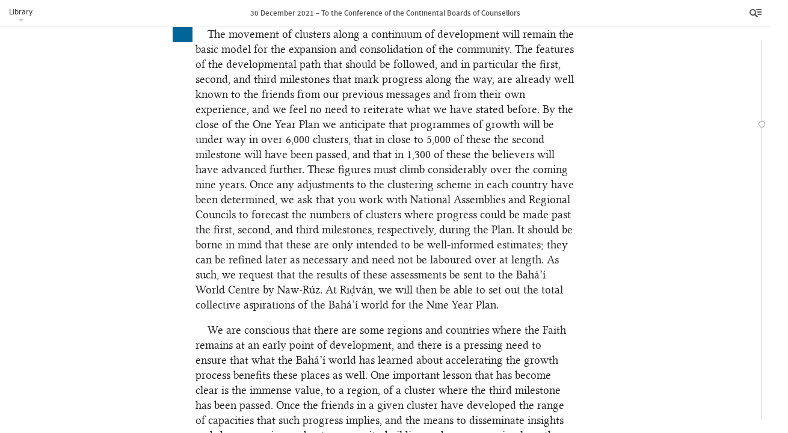

--- FILE ---
content_type: text/html; charset=UTF-8
request_url: https://www.bahai.org/library/authoritative-texts/the-universal-house-of-justice/messages/20211230_001/1
body_size: 22546
content:
<!DOCTYPE HTML><html lang="en" class="en ltr font-loaded" id="top"> <head> <meta charset="utf-8"> <meta http-equiv="X-UA-Compatible" content="IE=Edge"> <meta name="viewport" content="width=device-width,initial-scale=1"> <script>!function(e,t,a,n,g){e[n]=e[n]||[],e[n].push({"gtm.start":(new Date).getTime(),event:"gtm.js"});var m=t.getElementsByTagName(a)[0],r=t.createElement(a);r.async=!0,r.src="https://www.googletagmanager.com/gtm.js?id=GTM-THVMC774",m.parentNode.insertBefore(r,m)}(window,document,"script","dataLayer")</script><script async src="https://www.googletagmanager.com/gtag/js?id=G-SZP0NLZKG9"></script><script>function gtag(){dataLayer.push(arguments)}window.dataLayer=window.dataLayer||[],gtag("js",new Date);var GA_MEASUREMENT_ID="G-SZP0NLZKG9",GA_MEASUREMENT_ID_2="GTM-THVMC774";gtag("config",GA_MEASUREMENT_ID),gtag("config",GA_MEASUREMENT_ID_2),function(E,e,i,a,t,n){var g,o,r;g="click",r=function(e){var a=e||E.event,t=a.target||a.srcElement;3==t.nodeType&&(t=t.parentNode);if("A"==t.nodeName&&t.href&&0<=t.className.indexOf("js-track-link"))if(t.hostname!=i.hostname)gtag("event","Bahai-org site",{event_category:"Outbound link",event_label:t.href});else{var n=t.href,g=n.substr(n.indexOf("/",8));gtag("config",GA_MEASUREMENT_ID,{page_path:g}),gtag("config",GA_MEASUREMENT_ID_2,{page_path:g})}},(o=e).addEventListener?o.addEventListener(g,r,!1):o.attachEvent&&o.attachEvent("on"+g,r)}(window,document,location)</script><link rel="prefetch" href="/chrome/js/fontfaceobserver.min.js?3758c177" id="fontfaceobserver-js"><script>!function(i,e){var l=i.sessionStorage,s=e.documentElement;if(!(-1!=i.navigator.userAgent.indexOf("Critical"))&&function(){try{var e="__storage_test__";return l.setItem(e,e),l.removeItem(e),!0}catch(e){return!1}}()&&!function(){try{if(l.fonts&&"cached"==JSON.parse(l.fonts).latin)return!0}catch(e){}return!1}()){s.className=s.className.replace("font-loaded","");var t=e.getElementById("fontfaceobserver-js"),n=e.createElement("script");n.src=t.getAttribute("href"),n.async=!0,n.onload=function(){var e=i.FontFaceObserver,t={},n=null;t={"source_sans_pro-latin":[null,{weight:"bold"}],"linux_libertine_o-latin":[null,{style:"italic"}],"linux_libertine_display_o-latin":[null]};var r=[];for(var a in t)for(var o=0;o<t[a].length;o++)r.push(new e(a,t[a][o]).check(n,3e4));Promise.all(r).then(function(){s.className+=" font-loaded",function(){try{var e=l.fonts?JSON.parse(l.fonts):{};e.latin="cached",l.fonts=JSON.stringify(e)}catch(e){}}()})},t.parentNode.insertBefore(n,t)}}(window,document)</script> <!--[if lte IE 8]><script src="/chrome/js/assets-ie8/modernizr/2.8.3/modernizr-html5shiv-printshiv.min.js?58549cb9"></script><![endif]--><link rel="stylesheet" href="/chrome/css/main.css?ce8523fd"> <link rel="stylesheet" href="/chrome/css/library.css?996e192b"> <link rel="stylesheet" href="/chrome/css/library-reader.css?d9d03ecf"><noscript> <link rel="stylesheet" href="/chrome/css/noscript.css?91c7ba42"></noscript><link rel="icon" href="/favicon.ico?838b1585" type="image/x-icon"> <link rel="prefetch" href="/site-nav.html?e2306521" id="site-nav-data"> <title>30 December 2021 – To the Conference of the Continental Boards of Counsellors | Bahá’í Reference Library</title> <meta name="description" content="Regarding the upcoming Nine Year Plan of the worldwide Bahá’í community"> <meta name="keywords" content=""> </head> <body class="library"><noscript><iframe src="https://www.googletagmanager.com/ns.html?id=GTM-THVMC774" height="0" width="0" style="display:none;visibility:hidden"></iframe></noscript> <div class="title-bar"><a class="js-library-menu-toggle btn-library-menu btn" href="#">Library</a><div class="library-menu js-library-menu"> <ul> <li><a href="/library/">Bahá’í Reference Library</a></li> <li><a href="/library/authoritative-texts/">Authoritative Writings and Guidance</a></li> <li><a href="/library/authoritative-texts/the-universal-house-of-justice/">Messages of the Universal House of Justice</a></li> <li><a href="/library/authoritative-texts/the-universal-house-of-justice/messages/#20211230_001">Selected Messages of the Universal House of Justice</a></li> </ul> </div> <h1 class="title js-document-title"><span class="title-part-title">30 December 2021 – To the Conference of the Continental Boards of Counsellors</span></h1><a class="js-btn-menu btn-reader-menu btn" href="/library/authoritative-texts/the-universal-house-of-justice/messages/"><span class="icon icon-reader-menu">Menu</span></a></div> <aside class="sidebar"> <div class="toolbar"> <div class="buttons"><a class="js-btn-search btn-search btn" href=""><span class="icon icon-search"></span>Search</a><a class="js-btn-options btn-options btn active" href="" title="Tools"><span class="icon icon-more"></span></a><a class="js-btn-menu btn-close btn" href=""><span class="icon icon-close">Close</span></a></div> </div> <aside class="sidebar-section sidebar-contents hide"> <div class="expandablelist js-toc"> <nav class="brl-tableofcontents"> <h1><a href="/library/authoritative-texts/the-universal-house-of-justice/messages/20211230_001/1#758524470">30 December 2021 – To the Conference of the Continental Boards of Counsellors</a></h1> </nav> </div> </aside> <aside class="sidebar-section sidebar-search hide"> <div class="search-table"> <div class="search-form-row"> <div class="search-form"> <form class="js-search-form" data-document-id="muhj20211230_001"><input type="text" class="searchtext js-search-text" name="q" size="8"><input type="submit" value="Search" class="button btnsearch js-btnsearch"><a href="" title="Clear Search" class="btnclearsearch hide js-btnclearsearch js-clear-search"><span></span></a></form> </div> </div> <div class="search-results-row"> <div class="js-enter-search-terms enter-search-terms"> <p>Please enter your search terms.</p> </div> <div class="search-results-container"> <div class="searchresults js-results-scroller"> <div class="results-info hide js-results-info"> <div class="result-count js-result-count"><span class="js-results-total"></span>&nbsp;results</div> <div class="sort-results js-order-by" data-orders="relevance location" data-checked="relevance">Order by:<label class="order-by-relevance"><input type="radio" name="order-by" value="relevance" checked>Relevance</label><label class="order-by-location"><input type="radio" name="order-by" value="location">Location</label></div> </div><script type="text/html" id="js-result-template"> <a class="js-result" href="<%= fragment %>#<%= location %>" data-id="<%= id %>">
                                            <p class="result-snippet"><%= content %></p>
                                            <p class="result-source"><%= context || title %></p>
                                            </a> </script><div class="js-results-list"></div> </div> </div> </div> </div> </aside> <aside class="sidebar-section sidebar-options"> <div class="sidebar-subsection about-publication"> <h2 class="js-toggle-about-publication toggle-about-publication"><a href="#">About this publication</a></h2> <div class="js-about-publication about-publication-description"> <p>Regarding the upcoming Nine Year Plan of the worldwide Bahá’í community</p> <p class="small"><a href="/the-universal-house-of-justice/">More about the Universal House of Justice&nbsp;»</a></p> </div> </div> <div class="sidebar-subsection"> <h2>Reference Links</h2> <div class="reference-link js-reference-link hide"> <div class="reference-link-copy js-copy"><button>Copy document link<span class="reference-link-url-text js-url-text"></span></button></div> <div class="reference-link-info js-info"><label>Document link<input type="text" class="reference-link-url-input js-url-input"></label></div> </div> <p>Document link: <input type="text" value="https://www.bahai.org/library/authoritative-texts/the-universal-house-of-justice/messages/#20211230_001"></p> <p>Links to specific locations in a text can be obtained by clicking on the blue box which appears when the mouse cursor is placed to the left of the opening of a paragraph.</p> <p>A reference link can be embedded in copied text by using the “Copy With Reference” button that appears when text is selected in supported browsers.</p> </div> <div class="sidebar-subsection"> <h2>Downloads</h2> <div class="publication-downloads-component"> <h5 class="bold">Downloads</h5> <p class="btn-downloads-info"><a href="#" class="js-toggle-about-downloads">About downloads</a></p> <div class="downloads-info hide js-about-downloads"> <p>Publications are available in the following formats for download and&nbsp;use:</p> <dl> <dt>PDF</dt> <dd>Includes all diacritical marks used in the text.</dd> <dt>DOCX</dt> <dd>Contains all diacritical marks used in the text except the “dot below” mark. This format is compatible with most fonts.</dd> <dt>DOCX†</dt> <dd>Includes all diacritical marks used in the text. For all characters to display correctly, a font with support for an extended Unicode range is required.</dd> <dt>HTML</dt> <dd>Includes all diacritical marks used in the text. For all characters to display correctly, a font with support for an extended Unicode range is required.</dd> </dl> <p>Copyright and terms of use information for these downloads can be found on the <a href="/legal">Legal Information</a> page.</p><a href="/library/authoritative-texts/downloads">All downloads in&nbsp;Authoritative Writings and Guidance »</a></div> <ul class="download-list"> <li><a class="js-download-link js-track-link" href="/library/authoritative-texts/the-universal-house-of-justice/messages/20211230_001/20211230_001.pdf?4ed26aca">PDF<span class="smaller download-size light"> (139 kB)</span></a></li> <li><a class="js-download-link js-track-link" href="/library/authoritative-texts/the-universal-house-of-justice/messages/20211230_001/20211230_001.docx?e34d8f49">DOCX<span class="smaller download-size light"> (67.7 kB)</span></a></li> <li><a class='js-download-link js-track-link' href='/library/authoritative-texts/the-universal-house-of-justice/messages/20211230_001/20211230_001.xhtml?3e0b6279'>HTML<span class="smaller download-size light"> (74.5 kB)</span></a></li> </ul> </div> </div> <footer> <ul> <li><a href="/contact/">Contact</a></li> <li><a href="/legal">Legal</a></li> <li><a href="/legal#privacy">Privacy</a></li> <li><a href="/library/help">Library Help</a></li> </ul> <p class="footer-copyright">© 2026&nbsp;Bahá’í International Community</p> </footer> </aside> <aside class="sidebar-section sidebar-downloads hide js-publication"> <h2>Downloads</h2> <div class="publication-downloads-component"> <h5 class="bold">Downloads</h5> <p class="btn-downloads-info"><a href="#" class="js-toggle-about-downloads">About downloads</a></p> <div class="downloads-info hide js-about-downloads"> <p>Publications are available in the following formats for download and&nbsp;use:</p> <dl> <dt>PDF</dt> <dd>Includes all diacritical marks used in the text.</dd> <dt>DOCX</dt> <dd>Contains all diacritical marks used in the text except the “dot below” mark. This format is compatible with most fonts.</dd> <dt>DOCX†</dt> <dd>Includes all diacritical marks used in the text. For all characters to display correctly, a font with support for an extended Unicode range is required.</dd> <dt>HTML</dt> <dd>Includes all diacritical marks used in the text. For all characters to display correctly, a font with support for an extended Unicode range is required.</dd> </dl> <p>Copyright and terms of use information for these downloads can be found on the <a href="/legal">Legal Information</a> page.</p><a href="/library/authoritative-texts/downloads">All downloads in&nbsp;Authoritative Writings and Guidance »</a></div> <ul class="download-list"> <li><a class="js-download-link js-track-link" href="/library/authoritative-texts/the-universal-house-of-justice/messages/20211230_001/20211230_001.pdf?4ed26aca">PDF<span class="smaller download-size light"> (139 kB)</span></a></li> <li><a class="js-download-link js-track-link" href="/library/authoritative-texts/the-universal-house-of-justice/messages/20211230_001/20211230_001.docx?e34d8f49">DOCX<span class="smaller download-size light"> (67.7 kB)</span></a></li> <li><a class='js-download-link js-track-link' href='/library/authoritative-texts/the-universal-house-of-justice/messages/20211230_001/20211230_001.xhtml?3e0b6279'>HTML<span class="smaller download-size light"> (74.5 kB)</span></a></li> </ul> </div> </aside> </aside> <div class="reader-canvas serif js-document-scroller"> <div class="navbar-container"> <div class="navbar js-navbar"><span class="navbar-handle navbar-handle-current js-navbar-current"></span><span class="navbar-handle navbar-handle-preview js-navbar-preview"></span></div> </div> <div class="library-document"> <div class="library-document-content js-document-content"> <div data-fragment="1" data-unit="section"> <p class="brl-head brl-muhj-letterhead"><a class="brl-pnum brl-unnumbered brl-transient"></a> <a id="758524470" class="brl-location"></a>The Universal House of Justice</p> <p class="brl-muhj-opening-date"><a class="brl-pnum brl-unnumbered brl-transient"></a> <a id="758524471" class="brl-location"></a>30 December 2021</p> <p class="brl-muhj-addressee"><a class="brl-pnum brl-unnumbered brl-transient"></a> <a id="758524472" class="brl-location"></a>To the Conference of the<br> Continental Boards of Counsellors</p> <p class="brl-muhj-opening-salutation"><a class="brl-pnum brl-unnumbered brl-transient"></a> <a id="758524473" class="brl-location"></a>Dearly loved Friends,</p> <p class="brl-muhj-paragraph"><a class="brl-pnum brl-unnumbered brl-transient"></a> <a id="758524474" class="brl-location"></a>At Riḍván this year we described how, over the course of a quarter century, the Bahá’í world underwent a transformation that endowed it with an undreamed-of capacity to learn, to grow, and to serve humanity. But, however bright were the achievements of this period, they must be eclipsed by what is to come. By the conclusion of the new series of Plans recently begun, the Bahá’í community will need to have acquired capacities that can scarcely be glimpsed at present. In your deliberations over the coming days, you will be occupied with exploring what is required to bring into being such a fortified community.</p> <p class="brl-muhj-paragraph"><a class="brl-pnum brl-unnumbered brl-transient"></a> <a id="758524475" class="brl-location"></a>Bahá’u’lláh states that “the purpose for which mortal men have, from utter nothingness, stepped into the realm of being, is that they may work for the betterment of the world and live together in concord and harmony.” He has revealed teachings that make this possible. Building a society that consciously pursues this collective purpose is the work of not only this generation, but of many generations to come, and Bahá’u’lláh’s followers welcome all who labour alongside them in this undertaking. It means learning how to raise up vibrant, outward-looking communities; it means those communities learning how to bring about spiritual and material progress; it means learning how to contribute to the discourses that influence the direction of that progress. These areas of endeavour are, naturally, familiar ones. Seen from one perspective, they are quite distinct, each having its own characteristics and imperatives. Yet they all represent ways of awakening the energies latent in the human soul and channelling them towards the betterment of society. Together, they are means of releasing what the Guardian described as “the society-building power” of the Faith. This inherent power possessed by the Cause of Bahá’u’lláh is visible even in the fledgling efforts of a Bahá’í community learning to serve humanity and promote the Word of God. And though the world society foreshadowed in His Revelation is of course far distant, communities that are earnestly learning to apply His teachings to their social reality abound. How immensely blessed are those souls who, alive to the greatness of this Day and the significance of their actions, strive for the emergence of a society shaped by the divine teachings.</p> <p class="brl-muhj-paragraph"><a class="brl-pnum brl-unnumbered brl-transient"></a> <a id="758524476" class="brl-location"></a>The series of global Plans that began at Riḍván will last a full twenty-five years. It will carry the ark of the Cause into the third century of the Bahá’í Era and conclude at Riḍván 2046. During this period, the Bahá’í world will be focused on a single aim: the release of the society-building power of the Faith in ever-greater measures. The pursuit of this overall aim will require a further rise in the capacity of the individual believer, the local community, and the institutions of the Faith. These three constant protagonists of the Plan each have a part to play, and each one has capacities and qualities that must be developed. However, each is incapable of manifesting its full potential on its own. It is by strengthening their dynamic relationships with one another that their powers are combined and multiplied. ‘Abdu’l-Bahá explains that the more the qualities of cooperation and mutual assistance are manifested by a people, “the more will human society advance in progress and prosperity”; in the Faith, this principle distinguishes and shapes the interactions of individuals, institutions, and communities, and it endows the body of the Cause with moral vigour and spiritual health.</p> <p class="brl-muhj-paragraph"><a class="brl-pnum brl-unnumbered brl-transient"></a> <a id="758524477" class="brl-location"></a>The enkindled souls being raised up through the processes of the Plan are seeking to gain an ever more profound understanding of Bahá’u’lláh’s teachings—“the sovereign remedy for every disease”—and to apply them to the needs of their society. They are committed to the prosperity of all, recognizing that the welfare of individuals rests in the welfare of society at large. They are loyal citizens who eschew partisanship and the contest for worldly power. Instead, they are focused on transcending differences, harmonizing perspectives, and promoting the use of consultation for making decisions. They emphasize qualities and attitudes—such as trustworthiness, cooperation, and forbearance—that are building blocks of a stable social order. They champion rationality and science as essential for human progress. They advocate tolerance and understanding, and with the inherent oneness of humanity uppermost in their minds, they view everyone as a potential partner to collaborate with, and they strive to foster fellow feeling even among groups who may traditionally have been hostile to one another. They are conscious of how the forces of materialism are at work around them, and their eyes are wide open to the many injustices that persist in the world, yet they are equally clear sighted about the creative power of unity and humanity’s capacity for altruism. They see the power that true religion possesses to transform hearts and overcome distrust, and so, with confidence in what the future holds, they labour to cultivate the conditions in which progress can occur. They share their beliefs liberally with others, remaining respectful of the freedom of conscience of every soul, and they never impose their own standards on anyone. And while they would not pretend to have discovered all the answers, they are clear about what they have learned and what they still need to learn. Their efforts advance to the alternating rhythm of action and reflection; setbacks leave them unfazed. In places where growing numbers are helping to build communities of this character, the power of the Cause to transform people’s social existence, as well as their inner lives, is becoming increasingly visible. Earnest pursuit of the Plan’s central aim will, we are sure, cause many, many such communities to emerge.</p> <p class="brl-head brl-italic brl-btmpadding"><a class="brl-pnum brl-unnumbered brl-transient"></a> <a id="758524478" class="brl-location"></a>The movement of clusters</p> <p class="brl-muhj-paragraph"><a class="brl-pnum brl-unnumbered brl-transient"></a> <a id="758524479" class="brl-location"></a>A greater expression of the society-building power of the Faith requires, first and foremost, still further advances in the process of entry by troops in every part of the world. The essentially spiritual undertakings of diffusing the light of Bahá’u’lláh’s Revelation ever more widely and extending the roots of His Faith ever more deeply into the soil of society have measurable outcomes: the number of clusters where a programme of growth has been initiated and the degree of intensity that each has reached. The means now exist for a swift advance in relation to both measures. The goal that the community of the Greatest Name must aspire to fulfil during the current series of global Plans is to establish intensive programmes of growth in all the clusters in the world. This formidable objective implies a broadening and intensification of activity on a scale never witnessed. Rapid progress towards this goal must be achieved in the course of the Nine Year Plan.</p> <p class="brl-muhj-paragraph"><a class="brl-pnum brl-unnumbered brl-transient"></a> <a id="758524480" class="brl-location"></a>As a preliminary step, we ask that you assist National Spiritual Assemblies and Regional Bahá’í Councils to determine whether their schemes for dividing their territories into clusters would benefit from any adjustments. As you know, a cluster defines an area where the activities of the Plan can be stimulated in a manageable and sustainable way. Over the last twenty-one years, much has been learned about the size of cluster that is “manageable” in different contexts and in different parts of the world; in some countries, modifications have already begun to be considered, occasioned by the effects of growth. In many instances this reassessment will not lead to any change, but in some it will result in a cluster being divided or reduced in size, and occasionally a cluster might become larger. Areas that are sparsely populated owing to the natural terrain may be excluded from the clustering scheme. Of course, any believers who reside in such places would adopt as many elements of the framework for action as are applicable to their circumstances.</p> <p class="brl-muhj-paragraph"><a class="brl-pnum brl-unnumbered brl-transient"></a> <a id="758524481" class="brl-location"></a>The movement of clusters along a continuum of development will remain the basic model for the expansion and consolidation of the community. The features of the developmental path that should be followed, and in particular the first, second, and third milestones that mark progress along the way, are already well known to the friends from our previous messages and from their own experience, and we feel no need to reiterate what we have stated before. By the close of the One Year Plan we anticipate that programmes of growth will be under way in over 6,000 clusters, that in close to 5,000 of these the second milestone will have been passed, and that in 1,300 of these the believers will have advanced further. These figures must climb considerably over the coming nine years. Once any adjustments to the clustering scheme in each country have been determined, we ask that you work with National Assemblies and Regional Councils to forecast the numbers of clusters where progress could be made past the first, second, and third milestones, respectively, during the Plan. It should be borne in mind that these are only intended to be well-informed estimates; they can be refined later as necessary and need not be laboured over at length. As such, we request that the results of these assessments be sent to the Bahá’í World Centre by Naw-Rúz. At Riḍván, we will then be able to set out the total collective aspirations of the Bahá’í world for the Nine Year Plan.</p> <p class="brl-muhj-paragraph"><a class="brl-pnum brl-unnumbered brl-transient"></a> <a id="758524482" class="brl-location"></a>We are conscious that there are some regions and countries where the Faith remains at an early point of development, and there is a pressing need to ensure that what the Bahá’í world has learned about accelerating the growth process benefits these places as well. One important lesson that has become clear is the immense value, to a region, of a cluster where the third milestone has been passed. Once the friends in a given cluster have developed the range of capacities that such progress implies, and the means to disseminate insights and share experience about community-building endeavours are in place, then a swift acceleration of the work of expansion and consolidation in surrounding clusters becomes possible. With this in mind, it is imperative that during the Nine Year Plan the process of growth reach this level of intensity in at least one cluster in every country and every region. This constitutes one of the Plan’s chief objectives and it will call for the concentrated effort of many a consecrated soul. The International Teaching Centre is ready to work with you to implement several strategies to bring this about. Foremost among these will be the deployment of teams of international and homefront pioneers who are familiar with the framework for action and are prepared to dedicate significant amounts of time and energy to serving the Cause over a number of years. You will need to impress upon National Spiritual Assemblies and Regional Bahá’í Councils the urgency of encouraging believers who, following in the footsteps of so many heroic souls of the past, can arise to ensure that the light of the Faith shines bright in every territory. We look in particular to countries, regions, and clusters where strength and experience have accumulated to generate a flow of pioneers to places where help is needed, and also to provide support by other means. This flow of support is one more way in which the spirit of collaboration and mutual assistance, so essential for progress, manifests itself in systematic action.</p> <p class="brl-muhj-paragraph"><a class="brl-pnum brl-unnumbered brl-transient"></a> <a id="758524483" class="brl-location"></a>The accomplishments of the previous series of Plans—particularly the last Five Year Plan—could not have occurred without a tremendous advance in the teaching work. An important dimension of this work is the capacity to engage in conversations on spiritual themes, a capacity which was explored in our message to your 2015 conference, where we described how it is developed through participation in institute courses and by gaining practical experience. It is evident that the pattern of activity unfolding at the grassroots opens up a variety of settings in which receptive souls—sometimes whole families or peer groups—can take part in meaningful conversations which awaken interest in the vision of the Faith and the Person of Bahá’u’lláh. Over time, many such souls begin to identify themselves with the Bahá’í community, especially as they gain the confidence to participate in community life through service. Of course, the community welcomes any degree of association that a person would like to maintain, great or small. Yet to recognize Bahá’u’lláh as a Manifestation of God and accept the privileges and responsibilities that are uniquely associated with membership in the Bahá’í community is a singular moment in a person’s spiritual development, quite distinct from regular involvement in Bahá’í activities or voicing support for Bahá’í principles. Experience has shown that the environment created by community-building endeavours in a locality enables anyone who wishes to take this step to do so with relative ease. Wherever these endeavours are under way, it is important for the friends to remain mindful that the doors of the Faith are wide open and to give encouragement to those who stand at the threshold. And in areas where such endeavours have been well established for some time, many believers are discovering that a vibrant, expanding pattern of activity can naturally lead to families, groups of friends, and even clusters of households being ready to enter the Cause. For in spaces where the possibility of joining the community can be discussed openly and inclusively among those who share a sense of collective identity, souls can more easily feel emboldened to take this step together. Bahá’í institutions, especially Local Spiritual Assemblies, must adopt a mindset that allows for such developments, and ensure that any obstacles are removed.</p> <p class="brl-muhj-paragraph"><a class="brl-pnum brl-unnumbered brl-transient"></a> <a id="758524484" class="brl-location"></a>We ask you and your auxiliaries to help the believers, wherever they reside, reflect periodically on effective ways of teaching the Faith in their surroundings, and to fan within their hearts a passion for teaching that will attract the confirmations of the Divine Kingdom. Souls who have been given the blessing of faith have a natural wish to share this gift through conversations with relatives, friends, classmates, co-workers, and those previously unmet, seeking in every place and at every moment a hearing ear. Different settings and circumstances lend themselves to different approaches, and the friends should be occupied in an ongoing process of learning about what is most effective in the place where they are.</p> <p class="brl-head brl-italic brl-btmpadding"><a class="brl-pnum brl-unnumbered brl-transient"></a> <a id="758524485" class="brl-location"></a>Learning from the most advanced clusters</p> <p class="brl-muhj-paragraph"><a class="brl-pnum brl-unnumbered brl-transient"></a> <a id="758524486" class="brl-location"></a>Six years ago we described for you the characteristics of a cluster where the friends have passed the third milestone along the continuum of growth. To have come this far implies intense activity occurring in specific neighbourhoods or villages, but also concerted effort being made by the generality of the believers living across the cluster—in other words, a rising spirit of universal participation in the work of community building. In practice, this means the mobilization of a sizeable number of Bahá’ís who are creatively and intelligently applying the Plan’s framework for action to the reality of their own circumstances wherever in the cluster they live. It entails families and individual believers working together and making a conscious decision to see themselves as belonging to an expanding nucleus. Such groups of friends set about widening the circle of participation in their activities by engaging with the networks to which they belong—networks created through a place of work or study, a local school, or a community hub of another kind—and by accompanying others who arise to serve alongside them. These efforts have tremendous merit. Even when a cluster contains a number of flourishing centres of intense activity, efforts being made across the rest of the cluster might still represent a large proportion of all the activity that is occurring. We also acknowledge, in this connection, the steps being taken in some clusters to systematically reach out to a specific population that has shown receptivity to the Faith but is dispersed throughout the cluster. This can be seen as a specialized form of the community-building work, and one which continues to show great promise. As participation in the work of the Plan in all its forms increases, many opportunities emerge for the friends to learn from each other’s experience and to kindle within one another the joy of teaching.</p> <p class="brl-muhj-paragraph"><a class="brl-pnum brl-unnumbered brl-transient"></a> <a id="758524487" class="brl-location"></a>Of course, the work undertaken in receptive neighbourhoods and villages has been a special focus of attention in recent years. As the inhabitants of such locations begin to participate in Bahá’í activities in large numbers, more consideration needs to be given to coordination in order to cope with the inherent complexity involved. Within each centre of intense activity, collaborative arrangements emerge among groups of families, who organize community-building activities among themselves with a view to widening the embrace of such activities to many nearby households; an informal network of friends provides encouragement and support to the endeavours under way. The character of daily life in such places is adapting to the rise of a culture in which worship and service are cherished activities involving many people at once. Uplifting, well-prepared community gatherings—extending in some cases to camps and festivals—occur with increasing frequency, and music and song feature prominently on such occasions. Indeed the arts as a whole, so integral a part of the development of a community from the start, stand out in such settings as an important means of generating joy, strengthening bonds of unity, disseminating knowledge, and consolidating understanding, as well as of acquainting those in the wider society with the principles of the Cause. And naturally, there remains a strong focus on being outward looking: finding ways to continually share the fruits of a thriving pattern of action with souls who are as yet unfamiliar with the Faith.</p> <p class="brl-muhj-paragraph"><a class="brl-pnum brl-unnumbered brl-transient"></a> <a id="758524488" class="brl-location"></a>Amid all this, we have observed a specific, heartening phenomenon, whose early glimpses we described in our message to your 2015 conference as representing a new frontier. Although learning how to embrace large numbers is a characteristic of any cluster where the third milestone has been passed, the focus of the friends necessarily begins to broaden as they approach a point where a significant proportion of the population of a particular area is taking part in community-building activities. This might be true for only a specific residential area in a cluster, or for several such areas, or for a single village; other parts of the cluster might not yet share the same reality. But in such locations, the thoughts of the friends labouring at the grassroots are increasingly occupied with the progress and well-being of everyone dwelling in the vicinity. Bahá’í institutions feel more keenly their responsibility for the spiritual education of an entire generation of children and junior youth, most or even all of whom might already be engaged in community activities. Local Spiritual Assemblies strengthen their relationships with authorities and local leaders, even entering into formal collaborations, and growing attention is given to the multiplying initiatives of social action arising from groups of junior youth, youth, women, families, or others who are responding to the needs around them. The sheer level and variety of activity requires Auxiliary Board members to appoint multiple assistants to serve a single village or neighbourhood; each assistant might follow one or more lines of action, offering counsel and support as necessary, and lending momentum to the processes in motion.</p> <p class="brl-muhj-paragraph"><a class="brl-pnum brl-unnumbered brl-transient"></a> <a id="758524489" class="brl-location"></a>In places where the activities of the Plan have reached such a degree of prevalence, the inhabitants now possess a substantially increased capacity to steer the course of their own development, and the institutions and agencies of the Faith there now have an expanded vision of their responsibilities. Of course, these responsibilities still include having robust systems in place to continually build capacity and support those taking initiative. But the advancement of the community depends, to a greater extent than before, on local institutions and agencies being conscious of the social forces at work in the environment and acting to preserve the integrity of the community’s many endeavours. Meanwhile, the relationship of the Bahá’í community to the surrounding society undergoes profound change. As represented by its formal structures of administration and informal collaborative arrangements, the Bahá’í community has become a highly visible protagonist in society in its own right, one that is ready to shoulder important responsibilities and intensify a broad, collective process of learning about spiritual and material progress. At the same time, as the wider society embraces many aspects of Bahá’í community life and imbibes its unifying spirit, the dynamics thus created allow divers groups to come together in a combined movement inspired by Bahá’u’lláh’s vision of the oneness of humanity. To date, the number of places where a Bahá’í pattern of community life has attained such prevalence is modest, yet it is growing. Here is witnessed a release of the society-building power of the Faith unlike anything that has been seen before.</p> <p class="brl-muhj-paragraph"><a class="brl-pnum brl-unnumbered brl-transient"></a> <a id="758524490" class="brl-location"></a>Naturally, prevalence of Bahá’í activity on this scale is not a prospect everywhere. It is necessary to appreciate the difference that is made by the conditions in a cluster or in parts of a cluster and by the characteristics of a people—that is, by the reality of circumstances. Accordingly, the ways in which the society-building power of the Faith will find expression in different settings will vary. But regardless of the extent to which Bahá’í community life embraces those who reside in a particular area—regardless, even, of the intensity of a programme of growth in a cluster or the level of activity in a neighbourhood or village—the challenge facing the friends serving at the grassroots is essentially the same in every place. They must be able to read their own reality and ask: what, in light of the possibilities and requirements at hand, would be fitting objectives to pursue in the coming cycle or series of cycles? You and your auxiliaries are ideally placed to put this question and to ensure that appropriate strategies are identified. Much can be learned from the experience of the friends in similar clusters, for a community that is a step further along the same path can provide valuable insights about the goal to strive for next. As the friends ponder what is before them, they will readily see that for every community there is a goal in reach, and for every goal a path to reach it. Looking ahead on this path, might we not perceive Bahá’u’lláh Himself, the reins of humanity’s affairs in one hand, His other beckoning all to hasten, hasten?</p> <p class="brl-head brl-italic brl-btmpadding"><a class="brl-pnum brl-unnumbered brl-transient"></a> <a id="758524491" class="brl-location"></a>Contributing to social transformation</p> <p class="brl-muhj-paragraph"><a class="brl-pnum brl-unnumbered brl-transient"></a> <a id="758524492" class="brl-location"></a>The Revelation of Bahá’u’lláh is concerned with the transformation of both humanity’s inner life and social environment. A letter written on behalf of Shoghi Effendi describes how the social environment provides the “atmosphere” in which souls can “grow spiritually and reflect in full the light of God” shining through the Revelation. A clear sign that the society-building power of the Cause is being released in a cluster is that efforts are being made by a growing band of its inhabitants, inspired by the teachings of the Faith, to help improve the spiritual character and social conditions of the wider community to which they belong. The contribution made by Bahá’ís is distinguished by its focus on building capacity for service; it is an approach founded on faith in the ability of a population to become the protagonists of their own development.</p> <p class="brl-muhj-paragraph"><a class="brl-pnum brl-unnumbered brl-transient"></a> <a id="758524493" class="brl-location"></a>As the intensity of community-building work in a cluster increases, the friends there inevitably become more conscious of social, economic, or cultural barriers that are impeding people’s spiritual and material progress. Children and junior youth lacking support in their education, pressures on girls resulting from traditional customs related to early marriage, families needing help with navigating unfamiliar systems of healthcare, a village struggling for want of some basic necessity, or long-standing prejudices arising from a legacy of hostility between different groups—when a Bahá’í community’s efforts in the field of expansion and consolidation bring it into contact with these situations and many others, it will be drawn to respond to such realities as its circumstances permit. In reflecting on such situations it becomes evident that, within clusters, expansion and consolidation, social action, and contributing to prevalent discourses are dimensions of a single, unified, outward-looking endeavour carried out at the grassroots of society. All these efforts are pursued according to a common framework for action, and this above all else brings coherence to the overall pattern of activity.</p> <p class="brl-muhj-paragraph"><a class="brl-pnum brl-unnumbered brl-transient"></a> <a id="758524494" class="brl-location"></a>The initial stirrings of grassroots social action begin to be seen in a cluster as the availability of human resources increases and capacity for a wider range of tasks develops. Villages have proven to be notably fertile ground from which social action initiatives have emerged and been sustained, but in urban settings too, friends living there have succeeded in carrying out activities and projects suited to the social environment, at times by working with local schools, agencies of civil society, or even government bodies. Social action is being undertaken in a number of important fields, including the environment, agriculture, health, the arts, and particularly education. Over the course of the Nine Year Plan, and especially as the study of specific institute courses stimulates greater activity in this area, we expect to see a proliferation of formal and informal efforts to promote the social and economic development of a people. Some of these community-based initiatives will require basic administrative structures to sustain their work. Where conditions are propitious, Local Spiritual Assemblies will need to be encouraged to learn how best to cultivate new, fledgling initiatives and to foster efforts that show promise. In some cases, the needs associated with a particular field of endeavour will warrant the establishment of a Bahá’í-inspired organization, and we anticipate the appearance of more such organizations during the coming Plan. For their part, National Spiritual Assemblies will have to find ways in which they can stay well informed about what is being learned at the grassroots of their communities and analyse the experience being gained; in some places this will call for the creation of an entity dedicated to following social action. Looking across the Bahá’í world, we are delighted to see how much momentum has already been generated in this area of endeavour through the encouragement and support of the Bahá’í International Development Organization.</p> <p class="brl-muhj-paragraph"><a class="brl-pnum brl-unnumbered brl-transient"></a> <a id="758524495" class="brl-location"></a>Closely connected with the capacity for engaging in social action is a capacity for contributing to the discourses of society. At heart, this is simply a capacity for participating in a conversation about a matter that affects people’s lives and offering a perspective grounded in Bahá’í principles and Bahá’í experience. Viewed in this way, it is a skill which many Bahá’ís have the opportunity to practise almost daily, for instance in their studies or occupations, and which is cultivated through involvement in institute courses; in its more formal expression, it is central to the work of the Bahá’í International Community and national Offices of External Affairs. However, in relation to the release of the society-building power of the Faith at the grassroots, it is a capacity that comes into greater demand as closer association with a population, brought about through the work of expansion and consolidation, leads to increased consciousness of an area’s prevailing social problems, as well as of the aspirations of its people to overcome them. As the number of those participating in community-building activities rises, so does the need for the Bahá’í community to offer, as a unified body, its considered perspective on obstacles to social progress and on issues that weigh on the minds and spirits of those with whom it interacts. This has particular implications for Local Spiritual Assemblies. In places where the activities of the Plan have attained a degree of prevalence, the Assembly begins to be viewed more widely as a source of moral insight. Over time, efforts to contribute to societal discourses become more systematic, and Bahá’ís become adept at helping those around them to engage constructively in a discourse and find consensus. Opportunities are sought out to share the perspectives of the Faith with community leaders and figures in authority, and spaces are created in which representatives of various groups and interests can be assisted to reach a common point of view through consultation. We are pleased with the steps that have already been taken to learn how insights from the Revelation of Bahá’u’lláh and from the experience of Bahá’í communities can be brought to bear upon pressing social issues at the local level; much more is sure to be learned in this regard during the Nine Year Plan.</p> <p class="brl-muhj-paragraph"><a class="brl-pnum brl-unnumbered brl-transient"></a> <a id="758524496" class="brl-location"></a>We wish to stress that, historically and now, social action and efforts to participate in the prevalent discourses of society have emerged not only in the context of growth, but also as a result of individual Bahá’ís striving to contribute to society’s progress in ways available to them. As a personal response to Bahá’u’lláh’s summons to work for the betterment of the world, believers have variously chosen to adopt certain vocations and have sought out opportunities to support the activities of like-minded groups and organizations. Projects, both large and small, have been started in order to respond to a range of social issues. Numerous Bahá’í-inspired organizations have been established by groups of individuals to work for many different objectives, and specialist entities have been founded to give attention to a particular discourse. All of these efforts, at whatever scale they have been undertaken, have benefited from being able to draw on the principles and insights guiding the activities occurring at the grassroots of the worldwide Bahá’í community, and they have also benefited from the wise counsels of Local and National Spiritual Assemblies. We rejoice to see these diverse, harmonious expressions of faith by the devoted followers of the Blessed Beauty, in response to the tribulations of a perplexed and sorely agitated world.</p> <p class="brl-head brl-italic brl-btmpadding"><a class="brl-pnum brl-unnumbered brl-transient"></a> <a id="758524497" class="brl-location"></a>Educational endeavours and the training institute</p> <p class="brl-muhj-paragraph"><a class="brl-pnum brl-unnumbered brl-transient"></a> <a id="758524498" class="brl-location"></a>The importance of education to a Bahá’í conception of spiritual and social transformation can hardly be overestimated. “Consider”, Bahá’u’lláh states, “the revelation of the light of the Name of God, the Educator. Behold, how in all things the evidences of such a revelation are manifest, how the betterment of all beings dependeth upon it.” The significance of education in the work of community building is unmistakable, and in the field of social action the provision of education remains the signature contribution of Bahá’ís in most parts of the world. Pre-eminent among the structures and agencies created by the Bahá’í world to offer education is, of course, the training institute. Indeed, the network of national and regional training institutes operating with such proficiency around the globe is among the choicest fruits of the previous series of global Plans. Building capacity for service within communities by enabling ever-increasing numbers of individuals to benefit from the institute process will continue to be a central feature of the Plans in the present series. The capacity for community development that has already emerged, represented by hundreds of thousands of individuals who are able to serve as tutors, animators, or children’s class teachers, is a resource of historic consequence.</p> <p class="brl-muhj-paragraph"><a class="brl-pnum brl-unnumbered brl-transient"></a> <a id="758524499" class="brl-location"></a>When we first introduced the concept of the training institute, it was in the context of the need to raise up human resources to take on the tasks of expansion and consolidation. At this juncture, when a new series of Plans has just begun, we invite you to take a more expansive view. Increasingly, participation in institute courses is preparing the friends of God for an ever-deeper engagement in the life of the wider community; it is endowing them with the knowledge, insights, and skills that enable them to contribute not only to the process of developing their own community, but to the progress of society. In short, the institute is a potent means for the society-building power of the Faith to find release. Although the task of developing curricular materials to support this purpose is a long-term undertaking, existing materials already aim to build capacity for a broad range of initiatives. Moreover, they offer a seamless coherent educational experience from the age of five, upwards to the age of junior youth, and through into adulthood, and they serve as a direct counterpart to the pattern of activities unfolding at the grassroots. In relation to this, we have been pleased to see the rich insights that the friends in different parts of the world, in a variety of social and cultural contexts, are generating about aspects of community development. If these insights, and those still to emerge, are to benefit Bahá’í communities more widely, systems for the preparation and refinement of educational materials will need to be extended. With this in mind, we will soon set out the approach that will guide this work over the coming years.</p> <p class="brl-muhj-paragraph"><a class="brl-pnum brl-unnumbered brl-transient"></a> <a id="758524500" class="brl-location"></a>With respect to raising the capacity of institutes to deliver each of the three stages of the educational process, we are glad to see that attention is increasingly being given to enhancing the quality of the educational experience itself, in addition to expanding the system for its delivery. A critical requirement is to enable all those contributing to the work of the institute to progressively advance their understanding of the educational content: its objectives, its structure, its pedagogical principles, its methodology, its central concepts, its interconnections. Many training institute boards have been supported in this regard by the collaborative groups described in our message to your 2015 conference. In places, separate teams have also begun to focus respectively on children’s classes, junior youth groups, and study circles, identifying factors that contribute to their effectiveness and finding ways to assist the friends involved in each avenue of service to further raise their own capacity. The Auxiliary Board members in a region and their assistants are often the first to see to it that what is being learned reaches a wider number of friends across adjoining clusters and within centres of intense activity. Individuals with a depth of experience in the promotion of institute activities are serving as resource persons, and they have proved instrumental in helping institutes at an earlier point of development to advance. Nevertheless, in general it is Counsellors who are ensuring that each institute becomes familiar with the many essential insights being generated by their sister agencies in neighbouring countries and regions. Counsellors have arranged for institutes to be organized into groupings of varying sizes to enable the lessons that are being learned by the most experienced institutes to be shared more widely, increasingly through the means of formal seminars. All these arrangements will need to be strengthened during the next Plan. In places where a site for the dissemination of learning about the junior youth spiritual empowerment programme is operating, collaboration between the learning site and associated institutes has already proved extremely fruitful, and it should intensify; their pursuit of a common goal and their shared desire to see clusters advance create ideal conditions for the spirit of cooperation and mutual assistance to flourish. The knowledge that has now accumulated about factors that contribute to the effectiveness of the institute process is extensive, and we look to the International Teaching Centre to organize what has been learned and make it available to you.</p> <p class="brl-muhj-paragraph"><a class="brl-pnum brl-unnumbered brl-transient"></a> <a id="758524501" class="brl-location"></a>What we have described above is an educational system in a state of constant refinement. This requires many individuals to lend their support to its further development; it also requires institutes, and Bahá’í institutions more generally, to plan ahead and ensure that individuals who have developed considerable capacity in supporting the community’s educational endeavours are able to sustain their service and can, when their life circumstances change, continue to be involved in the work of the institute in other meaningful ways. Appreciating the effectiveness of the institute process, every follower of Bahá’u’lláh will feel a desire to contribute to its advancement in some way—not least, the Bahá’í youth. Institutes know well that releasing the potential possessed by young people is, for them, a sacred charge; we now ask that Bahá’í youth view the future development of the institute in the very same light. At the vanguard of a nine-year, community-wide endeavour to bring the institute to a higher level of functioning, we expect to see a broad movement of youth setting the standard. They should seize every opportunity—in their schools and universities, and in spaces dedicated to work, family, or social interaction—to encourage more and more souls to benefit from the institute’s programmes. Some youth will be able to devote a period of service—perhaps even successive years—to the provision of education, especially to those younger than themselves; for many, support for the institute’s activities will be an ever-present dimension of their lives throughout their own education and as they seek a livelihood from their calling in this world; but for none should it be anything less than a cherished commitment.</p> <p class="brl-muhj-paragraph"><a class="brl-pnum brl-unnumbered brl-transient"></a> <a id="758524502" class="brl-location"></a>In many parts of the world, a natural outcome of the participation of individuals and families in the institute process has been an increased consciousness of the importance of education in all its forms. Friends serving as children’s class teachers take a keen interest in the broad educational development of those they teach, while friends serving as tutors and animators are naturally concerned with the extent to which those approaching or entering adulthood—girls and boys alike—can access and benefit from education of many kinds, not limited to the courses offered by the institute itself. For instance, they can encourage young people to look towards apprenticeships or university studies. We have been struck by how, in many communities, engagement in the institute process by large numbers has gradually reshaped this aspect of culture within a population. The institutions of the Faith will need to take responsibility for ensuring that, as consciousness is raised in this way, the noble aspirations that arise in young people as a result—aspirations to acquire the education and training that will allow them to offer a lifetime of meaningful service to their society—can be fulfilled. The long-term development of a community and, ultimately, of a nation, from generation to generation, depends to a large degree on the effort made to invest in those who will assume responsibility for collective social progress.</p> <p class="brl-muhj-paragraph"><a class="brl-pnum brl-unnumbered brl-transient"></a> <a id="758524503" class="brl-location"></a>This exploration of the centrality of education to a community founded on Bahá’í principles would be incomplete without a further observation. Shoghi Effendi has laid great stress on the importance of striving, through “constant endeavour”, to obtain “a more adequate understanding of the significance of Bahá’u’lláh’s stupendous Revelation”. The training institute has no parallel as an instrument for the systematic exposure of limitless numbers of souls to the life-giving waters of the Revelation and the inexhaustible meaning of the Word of God. But the friends’ efforts to increase their understanding of the Faith and its teachings are of course not limited to participation in the institute process. Indeed, one strong indicator of an institute’s effectiveness is the thirst it cultivates within those who engage with its materials to continue to study the Cause of Bahá’u’lláh—individually, but also collectively, whether in formal spaces created by the institutions or in more informal settings. Beyond the study of the Revelation itself, the implications that the teachings hold for countless fields of human endeavour are of great importance. A notable example of one form of education through which young believers are becoming better acquainted with a Bahá’í perspective on issues relevant to the progress of humanity is participation in the seminars offered by the Institute for Studies in Global Prosperity. Given the vastness of the ocean of the Revelation, it will be apparent that exploring its depths is a lifelong occupation of every soul who would tread the path of service.</p> <p class="brl-muhj-paragraph"><a class="brl-pnum brl-unnumbered brl-transient"></a> <a id="758524504" class="brl-location"></a>As the contribution being made by the Faith to the progress of society in different parts of the world gains greater visibility, the Bahá’í community will increasingly be called upon to explicate the principles it advocates, and to demonstrate their applicability to the issues facing humanity. The more the intellectual life of a community blossoms and thrives, the greater its capacity to answer this call. It will be up to the followers of Bahá’u’lláh to provide, in the world of ideas, the intellectual rigour and clarity of thought to match their commitment to spiritual and material progress in the world of deeds.</p> <p class="brl-head brl-italic brl-btmpadding"><a class="brl-pnum brl-unnumbered brl-transient"></a> <a id="758524505" class="brl-location"></a>Raising capacity for administration at all levels</p> <p class="brl-muhj-paragraph"><a class="brl-pnum brl-unnumbered brl-transient"></a> <a id="758524506" class="brl-location"></a>Eighty years ago, a letter written on behalf of the Guardian described Bahá’í administration as “the first shaping of what in future will come to be the social life and laws of community living”. Today, at the beginning of the second century of the Formative Age, the shape of Bahá’í administration has developed considerably, and its continued development will be essential for the release of the society-building power of the Faith.</p> <p class="brl-muhj-paragraph"><a class="brl-pnum brl-unnumbered brl-transient"></a> <a id="758524507" class="brl-location"></a>The administration of the Faith at the grassroots is, of course, intimately connected with the development of Local Spiritual Assemblies. These nascent Houses of Justice are described by Shoghi Effendi as “the chief sinews of Bahá’í society, as well as the ultimate foundation of its administrative structure”, and he greatly emphasizes the importance of their formation. In 1995, we called for the reinstitution of the practice that required all Local Assemblies, including those being newly formed, to be elected on the First Day of Riḍván rather than at any other time of year. This development was related to the fact that, while believers from outside a locality could assist with the electoral process, the primary responsibility for electing any Assembly and maintaining its operations rests with the Bahá’ís of that place; much depends on their readiness for undertaking administrative activity. It has been seen, in recent years, how a sense of Bahá’í identity can gradually gain strength in an area as a pattern of action grounded in the teachings becomes established among individuals and families living there. Thus, a community will often have attained a certain level of capacity in relation to community-building endeavours by the time the formation of a Local Assembly becomes possible. As this point approaches—and it should not be unduly delayed—efforts have to be made to cultivate an appreciation for the formal aspects of community life associated with Bahá’í administration. The Local Assembly that emerges in such a milieu is likely to be well aware of its responsibility to encourage and strengthen those activities which help to sustain a vibrant community. However, it will also need to gain proficiency in discharging a wide range of other responsibilities, and the support provided to it by your auxiliaries and their assistants will be vitally important. In our message to your 2010 conference, we described the developmental path of such an Assembly, and we referred to various dimensions of its functioning that would need to receive attention, including its ability to manage and develop a Local Fund and, in time, to support initiatives of social action and to interact with agencies of local government and civil society. The benefits that accrue to a community being served by such an Assembly need no elaboration.</p> <p class="brl-muhj-paragraph"><a class="brl-pnum brl-unnumbered brl-transient"></a> <a id="758524508" class="brl-location"></a>In your interactions with National Spiritual Assemblies and Regional Bahá’í Councils, we ask that you devote attention to the matter of establishing Local Spiritual Assemblies and consolidating their operations, especially in areas where this aspect of growth may have received less emphasis. We anticipate this will contribute to a rapid rise in the number of Local Assemblies formed year on year. In some countries, your consultations will need to include consideration of whether in rural areas existing arrangements for defining the boundaries of each locality are adequate.</p> <p class="brl-muhj-paragraph"><a class="brl-pnum brl-unnumbered brl-transient"></a> <a id="758524509" class="brl-location"></a>One compelling insight which has emerged is that the extent to which the station and leadership of a Local Assembly is recognized in a community is related to how deeply the believers appreciate the sacredness of the electoral process and their duty to participate in it, in an atmosphere wholly free from the taint of suasion or worldly attitudes about power. As consciousness is raised in a community about the spiritual principles underlying Bahá’í elections, a new conception is formed of what it means for someone to be called to serve on an institution, and understanding grows of how the individual, the community, and the Local Assembly and its agencies relate to one another. Where systematic effort has been made to stimulate conversations in a community about the formation of the Local Assembly and its purpose, and to sustain those conversations year after year, the strength of the elected body and the dynamism of community life reinforce each other.</p> <p class="brl-muhj-paragraph"><a class="brl-pnum brl-unnumbered brl-transient"></a> <a id="758524510" class="brl-location"></a>This reciprocal effect has been especially noticeable over the last two years in places where we have approved the adoption of a two-stage electoral process for a Local Spiritual Assembly, an approach which traces its origins to instructions given by ‘Abdu’l-Bahá to the Spiritual Assembly of Ṭihrán. Twenty-two Local Assemblies, spread over eight countries, have already begun to be elected by this method during this period. Similar in many respects to the election of a National Spiritual Assembly, it involves the division of a locality into units from each of which one or more delegates are elected, after which the delegates elect the members of the Local Assembly. As the number of Bahá’ís residing in a locality grows large and the community’s capacity for managing complexity increases, the case for implementing a two-stage electoral process becomes commensurately stronger. Accordingly, in the coming Plan, we expect to authorize the adoption of this method for electing a Local Assembly in many more places, both urban and rural, where conditions make such a step timely.</p> <p class="brl-muhj-paragraph"><a class="brl-pnum brl-unnumbered brl-transient"></a> <a id="758524511" class="brl-location"></a>A Local Spiritual Assembly maintains a keen interest in learning how best to advance the community-building work within its jurisdiction, and as such it consults regularly with friends involved in coordinating endeavours in the cluster. It follows closely the development of any centres of intense activity in the locality, especially by offering support to the teams of believers who have emerged there and are stimulating the process of growth. In general, the more the intensification of activity requires organizational arrangements at the level of the locality or in parts of the locality—say, arranging campaigns of home visits, accompanying families who are holding devotional meetings, or encouraging them to form groups to work together—the more prominent the role that can be assumed by the Local Assembly in this regard. In localities where large numbers are being welcomed into the embrace of Bahá’í activities, and where the complexity of an Assembly’s work and manifold responsibilities is increasing, the Assembly sometimes finds that its Secretary needs to be supported by a staffed office, and eventually, the need for a befitting local Ḥaẓíratu’l-Quds becomes more pressing.</p> <p class="brl-muhj-paragraph"><a class="brl-pnum brl-unnumbered brl-transient"></a> <a id="758524512" class="brl-location"></a>As Local Assemblies begin to take on a greater and greater share of responsibility for nurturing the development of the community, institutions at the regional and national levels must become more systematic in their efforts to support them. We have been pleased to see this need being addressed in methodical ways, for instance by National Assemblies or Regional Councils convening periodic meetings with the Secretaries and other officers of Local Assemblies to consult about the unfoldment of specific lines of action.</p> <p class="brl-muhj-paragraph"><a class="brl-pnum brl-unnumbered brl-transient"></a> <a id="758524513" class="brl-location"></a>Where a Regional Council has developed an enhanced capacity for administration, including an ability to provide appropriate kinds of support to many clusters at once, this has been conducive to the accelerated progress of the whole region. Our message to your 2015 conference indicated that in smaller countries where the establishment of Regional Councils is not required, a formal structure would need to emerge at the national level which would be charged with helping clusters to advance. We ask that, in countries where this has not yet occurred, you now consult with National Assemblies about the steps that can be taken to appoint that formal structure, namely, a National Growth Committee with three, five, or seven members. The National Assembly will need to give this agency the necessary latitude to foster the movement of clusters, drawing relevant insights from what has been learned about Regional Councils in this regard. Its responsibilities can include appointing Area Teaching Committees and encouraging them in their plans, arranging for the deployment of homefront pioneers, supporting teaching projects, and distributing core literature. The Committee will benefit from being able to collaborate closely with the training institute, itself an agency of the National Assembly, and with the Auxiliary Board members serving the country, and it will also be able to communicate directly with the relevant Counsellor. While a National Assembly will naturally wish to maintain an ongoing familiarity with the work of the Committee and provide it with guidance, support, and encouragement, creating an entity that is wholly occupied with promoting growth should enable an Assembly to give greater attention to other important matters. In countries where Councils have not been formed but could be established eventually, a National Growth Committee should also be appointed at this time.</p> <p class="brl-muhj-paragraph"><a class="brl-pnum brl-unnumbered brl-transient"></a> <a id="758524514" class="brl-location"></a>As the spiritual energies released by earnest pursuit of the Plan surge, they meet resistance from the countervailing forces that hold humanity back from attaining full maturity. In the face of such forces, the vitality of the various lines of action being followed at the local level needs to be preserved and fortified. This critical responsibility is of special relevance to the members of the two Auxiliary Boards, whose numerous, demanding duties keep them closely connected to conditions at the grassroots and alert to anything that might affect the spirit of a community. Across different cultures and social environments, they must assist the friends to face different kinds of challenges: to help previously antagonistic groups find unity through pursuit of a common goal; to learn to put aside inherited customs and attitudes that belong to humanity’s period of adolescence, and to overcome prejudices of all kinds; to guard against any tendency to view matters with cynicism or an eye for faults, and instead sustain an eager and constructive outlook; to put the equality of women and men into practice; to cast off inertia and apathy through the exercise of individual initiative; to put one’s support of plans for collective action before feelings of personal preference; to harness the power of modern technologies without succumbing to their potentially enervating effects; to prize the sweetness of teaching the Faith and the joy of serving humankind above worldly interests; to reject the opiate of consumerism; to turn away from materialist ideologies and the worldviews they aggressively promote, and fix one’s gaze upon the bright beacon that is the laws and principles of God. These, and many more besides, constitute a formidable set of responsibilities for the company of the faithful to fulfil as they navigate what are sure to be tumultuous years in the life of humanity. Your auxiliaries, who have so creditably acquitted themselves in advancing the process of entry by troops, must be equal to all such challenges whenever and wherever they arise. Through the power of their good example and the clarity of their good counsel, may they help the friends to grow in faith, assurance, and commitment to a life of service, and accompany them as they build communities that are havens of peace, places where a harried and conflict-scarred humanity may find shelter.</p> <p class="brl-muhj-paragraph"><a class="brl-pnum brl-unnumbered brl-transient"></a> <a id="758524515" class="brl-location"></a>Over the last series of Plans, the community’s capacity to maintain focus on the Faith’s most pressing needs emerged as one of its most important strengths. However, this sense of focus has to accommodate many lines of action, all of which must advance without being in competition. This calls for an expanded vision, a nuanced understanding of coexisting imperatives, added flexibility, and heightened institutional collaboration. We are conscious that the Faith’s resources are finite, and individuals experience many demands on their time. But as the Plan unfolds in a given place and the ranks of those who are willing to serve swell, the varied aspects of a rich and vibrant Bahá’í community life will advance in step, and the society-building power of the Faith shine forth.</p> <p class="brl-head brl-italic brl-btmpadding"><a class="brl-pnum brl-unnumbered brl-transient"></a> <a id="758524516" class="brl-location"></a>A historic mission</p> <p class="brl-muhj-paragraph"><a class="brl-pnum brl-unnumbered brl-transient"></a> <a id="758524517" class="brl-location"></a>We hope to have impressed upon you, in these pages, that the present-day capacity of the Bahá’í community, combined with the discipline it has achieved through adherence to a coherent framework for action, has prepared it for an extensive, rigorous test of all its resources, spiritual as well as material. The Plan that will shortly commence—the first major undertaking in a sacred twenty-five-year venture, generational in its scope and significance—will make demands of the individual believer, the community, and the institutions reminiscent of the demands that the Guardian made of the Bahá’í world at the outset of the Ten Year Crusade. If, by the grace of Almighty God, the friends should succeed in reaching the heights of heroism to which they are now summoned, history will assuredly pay tribute to their actions in terms no less glowing than those with which it honours the glorious deeds that decorate the annals of the first century of the Formative Age.</p> <p class="brl-muhj-paragraph"><a class="brl-pnum brl-unnumbered brl-transient"></a> <a id="758524518" class="brl-location"></a>We put great reliance on you and on National Spiritual Assemblies to ensure that, in all the efforts made to acquaint the friends with the nature of this collective enterprise, the perspective of history is kept fully in view. The civilization of today, for all its material prowess, has been found wanting, and the verdict has been issued by the Supreme Pen: “Know ye not that We have rolled up that which the people possessed, and have unfolded a new order in its place?” The establishment of Divine Civilization is, in the words of the Guardian, “the primary mission of the Bahá’í Faith”. It is to be built upon the most foundational qualities, ones for which the world stands in great need: unity, trustworthiness, mutual support, collaboration, fellow feeling, selflessness, commitment to truth, a sense of responsibility, a thirst to learn, the love of an all-embracing heart.</p> <p class="brl-muhj-paragraph"><a class="brl-pnum brl-unnumbered brl-transient"></a> <a id="758524519" class="brl-location"></a>How we long to see humanity illumined with the love of its Lord; how we long to hear His praise on every tongue. Knowing the ardency of our wish, you know then the emotion with which, when we lay our heads upon the Most Holy Threshold, we implore Bahá’u’lláh to make you, and all who cherish His precious Faith, ever more perfect channels of His ineffable grace.</p> <p class="brl-muhj-signature"><a class="brl-pnum brl-unnumbered brl-transient"></a><a id="485653336" class="brl-location"></a>[signed: The Universal <wbr>House <wbr>of Justice]</p> </div> </div> <div class="inline-note-container js-note-container"> <div class="inline-note"><a class="close js-close" href="#">Hide note</a><div class="note-number">Note: <span class="js-note-number"></span></div> <div class="note-content js-note-content"></div> </div> </div> <div class="selection-menu js-selection-menu hide"><button class="selection-text-btn js-text-btn">Copy With Reference</button><div class="selection-info js-info"> <div class="selection-text js-text"></div> <div class="selection-title js-title"></div> <div class="selection-link js-link"></div> </div> </div> <div class="reference-link js-reference-link hide"> <div class="reference-link-copy js-copy"><button>Copy link<span class="reference-link-url-text js-url-text"></span></button></div> <div class="reference-link-info js-info"><label>Link<input type="text" class="reference-link-url-input js-url-input"></label></div> </div> </div> </div><script src="/chrome/js/library-bundle.js?d9336433"></script><script src="/chrome/js/library-common.js?b1eeea92"></script><script src="/chrome/js/library-reader.js?3f9b1730"></script><script>$(document).ready(function(){$(".js-publication").on("click",".js-toggle-about-downloads",function(o){$(".js-about-downloads").slideToggle(),$(this).toggleClass("expanded"),o.preventDefault()})})</script></body> </html>